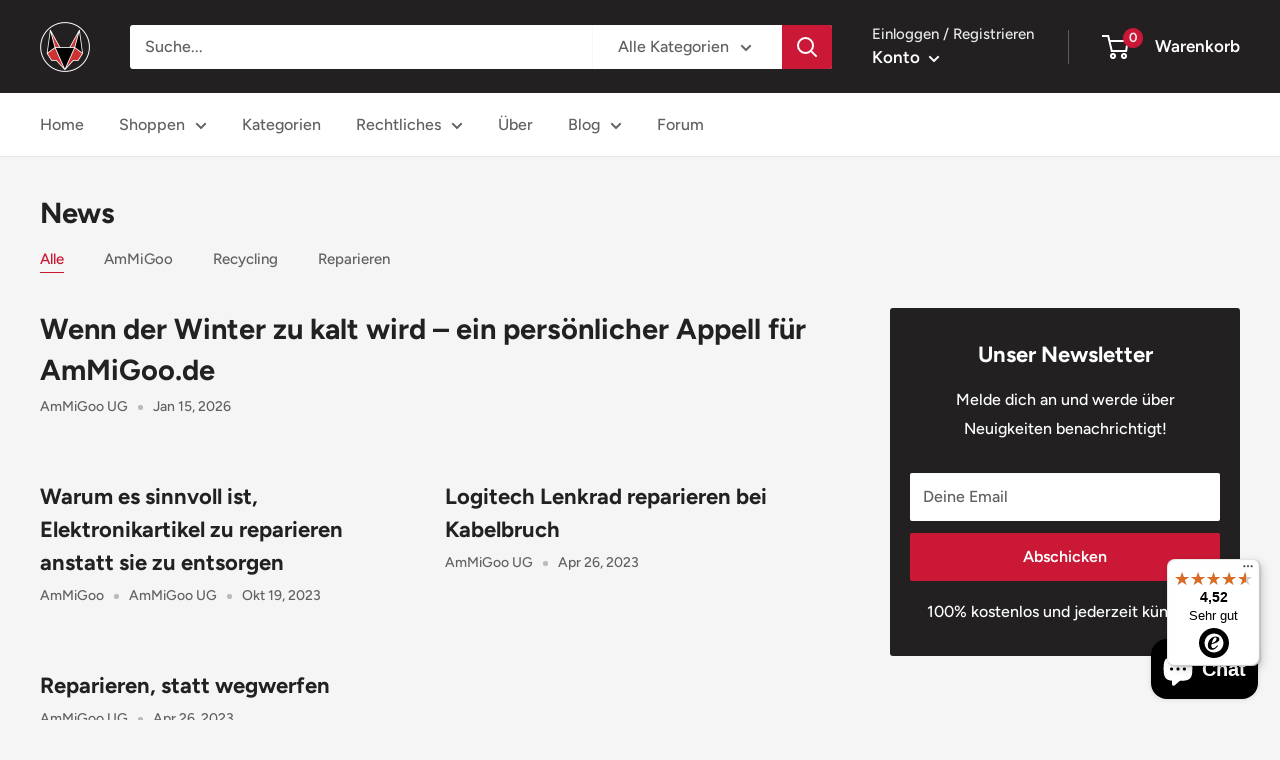

--- FILE ---
content_type: text/javascript
request_url: https://ammigoo.de/cdn/shop/t/7/assets/custom.js?v=102476495355921946141746897810
body_size: -603
content:
//# sourceMappingURL=/cdn/shop/t/7/assets/custom.js.map?v=102476495355921946141746897810


--- FILE ---
content_type: text/javascript
request_url: https://widgets.trustedshops.com/js/X5BB5F0D6AD68F558AAA1B1C6359E74C5.js
body_size: 1331
content:
((e,t)=>{const a={shopInfo:{tsId:"X5BB5F0D6AD68F558AAA1B1C6359E74C5",name:"ammigoo.de",url:"ammigoo.de",language:"de",targetMarket:"DEU",ratingVariant:"WIDGET",eTrustedIds:{accountId:"acc-40ace35c-3fa2-460f-aedc-259ab0d5457d",channelId:"chl-bc158fa3-98d1-4707-8771-2eb4b21f6db3"},buyerProtection:{certificateType:"CLASSIC",certificateState:"INTEGRATION",mainProtectionCurrency:"EUR",classicProtectionAmount:100,maxProtectionDuration:30,plusProtectionAmount:2e4,basicProtectionAmount:100},reviewSystem:{rating:{averageRating:4.52,averageRatingCount:23,overallRatingCount:23,distribution:{oneStar:2,twoStars:0,threeStars:0,fourStars:3,fiveStars:18}},reviews:[{average:5,rawChangeDate:"2026-01-04T20:09:57.000Z",changeDate:"4.1.2026",transactionDate:"28.12.2025"},{average:5,buyerStatement:"So wie es sein soll und schnelle Lieferung",rawChangeDate:"2026-01-04T10:14:41.000Z",changeDate:"4.1.2026",transactionDate:"28.12.2025"},{average:5,buyerStatement:"Ware kaum bestellt war sie ein paar Tage später schon geliefert. Absolut top.",rawChangeDate:"2025-12-26T12:22:01.000Z",changeDate:"26.12.2025",transactionDate:"19.12.2025"}]},features:["MARS_REVIEWS","MARS_EVENTS","DISABLE_REVIEWREQUEST_SENDING","MARS_QUESTIONNAIRE","MARS_PUBLIC_QUESTIONNAIRE","SHOP_CONSUMER_MEMBERSHIP","GUARANTEE_RECOG_CLASSIC_INTEGRATION","PRODUCT_REVIEWS"],consentManagementType:"OFF",urls:{profileUrl:"https://www.trustedshops.de/bewertung/info_X5BB5F0D6AD68F558AAA1B1C6359E74C5.html",profileUrlLegalSection:"https://www.trustedshops.de/bewertung/info_X5BB5F0D6AD68F558AAA1B1C6359E74C5.html#legal-info",reviewLegalUrl:"https://help.etrusted.com/hc/de/articles/23970864566162"},contractStartDate:"2025-06-12 00:00:00",shopkeeper:{name:"AmMiGoo UG (haftungsbeschränkt)",street:"Saalgärten 7a",country:"DE",city:"Rudolstadt",zip:"07407"},displayVariant:"reviews-only",variant:"reviews-only",twoLetterCountryCode:"DE"},"process.env":{STAGE:"prod"},externalConfig:{trustbadgeScriptUrl:"https://widgets.trustedshops.com/assets/trustbadge.js",cdnDomain:"widgets.trustedshops.com"},elementIdSuffix:"-98e3dadd90eb493088abdc5597a70810",buildTimestamp:"2026-01-22T16:36:00.854Z",buildStage:"prod"},r=a=>{const{trustbadgeScriptUrl:r}=a.externalConfig;let n=t.querySelector(`script[src="${r}"]`);n&&t.body.removeChild(n),n=t.createElement("script"),n.src=r,n.charset="utf-8",n.setAttribute("data-type","trustbadge-business-logic"),n.onerror=()=>{throw new Error(`The Trustbadge script could not be loaded from ${r}. Have you maybe selected an invalid TSID?`)},n.onload=()=>{e.trustbadge?.load(a)},t.body.appendChild(n)};"complete"===t.readyState?r(a):e.addEventListener("load",(()=>{r(a)}))})(window,document);